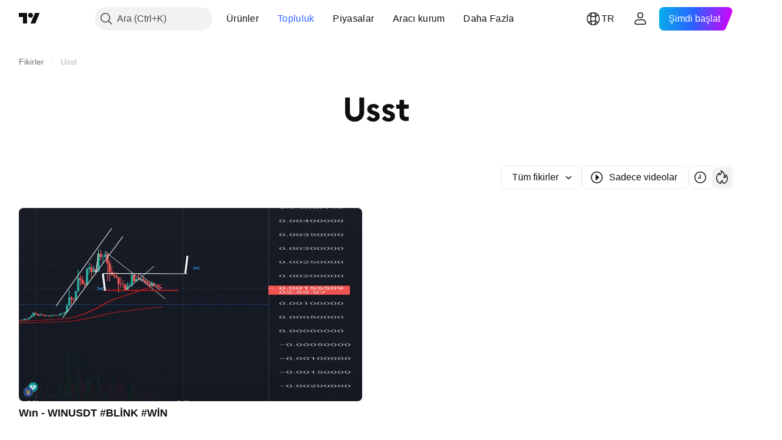

--- FILE ---
content_type: image/svg+xml
request_url: https://s3-symbol-logo.tradingview.com/crypto/XTVCWIN.svg
body_size: 389
content:
<!-- by TradingView --><svg width="18" height="18" xmlns="http://www.w3.org/2000/svg"><path fill="#284187" d="M0 0h18v18H0z"/><path d="M5.715 12.091a.45.45 0 00-.608.06.418.418 0 000 .554c1.392 1.109 2.997 1.286 3.81 1.295 1.514.017 3.215-.786 3.876-1.19.14-.086.311-.328.124-.602-.187-.274-.51-.192-.647-.117-.542.338-1.971 1.013-3.354 1.013-1.723 0-2.89-.8-3.198-1.01l-.003-.003z" fill="#fff"/><ellipse cx="6.001" cy="5" rx="1.001" ry="1" fill="#fff"/><path d="M12.467 4.05c.196-.093.402-.046.463.057.111.19.007.311-.058.35l-1.084.53c.296.148.922.457 1.053.52.165.08.209.233.097.394-.076.11-.294.123-.396.065L11.198 5.3A.343.343 0 0111 5.001a.378.378 0 01.198-.33c.342-.168 1.074-.526 1.27-.62z" fill="#fff"/><path d="M8.446 11.468L9.08 9.61l.787 1.905a.794.794 0 00.983.442.693.693 0 00.457-.512.817.817 0 00.012-.038l1.02-3.481a.707.707 0 00-.514-.893.784.784 0 00-.932.536l-.438 1.494-.651-1.58a.796.796 0 00-.81-.48.79.79 0 00-.772.528l-.56 1.64-.56-1.64a.789.789 0 00-.955-.498.7.7 0 00-.474.909l1.204 3.526a.79.79 0 00.786.527.79.79 0 00.783-.527z" fill="#D1AA11"/></svg>